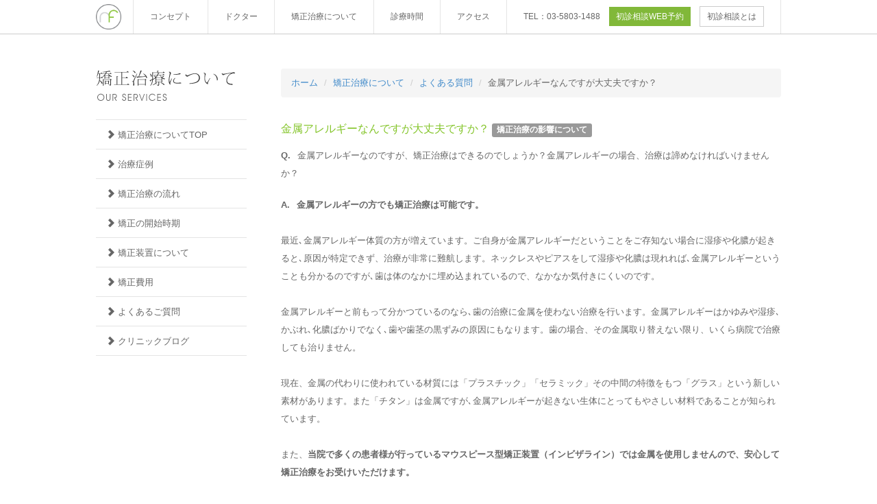

--- FILE ---
content_type: text/html; charset=UTF-8
request_url: https://rf-ortho.com/archives/faq/1578
body_size: 11531
content:
<!DOCTYPE html>
<html>
<head>
    <!-- Google tag (gtag.js) -->
    <script async src="https://www.googletagmanager.com/gtag/js?id=G-2SP0L5PBZC"></script>
    <script>
    window.dataLayer = window.dataLayer || [];
    function gtag(){dataLayer.push(arguments);}
    gtag('js', new Date());
    gtag('config', 'G-2SP0L5PBZC');
    </script>
    <!-- Google tag (gtag.js) -->
    <!-- Google Tag Manager -->
    <script>(function(w,d,s,l,i){w[l]=w[l]||[];w[l].push({'gtm.start':
    new Date().getTime(),event:'gtm.js'});var f=d.getElementsByTagName(s)[0],
    j=d.createElement(s),dl=l!='dataLayer'?'&l='+l:'';j.async=true;j.src=
    'https://www.googletagmanager.com/gtm.js?id='+i+dl;f.parentNode.insertBefore(j,f);
    })(window,document,'script','dataLayer','GTM-WFTRBQL');</script>
    <!-- End Google Tag Manager -->
    <meta charset="utf-8">
    <meta http-equiv="X-UA-Compatible" content="IE=edge">
    <meta name="viewport" content="target-densitydpi=device-dpi, width=device-width, user-scalable=yes">
    
    <link rel="stylesheet" href="https://rf-ortho.com/wp-content/themes/rfortho2014/bootstrap/css/bootstrap.min.css" />
    <link rel="stylesheet" href="https://rf-ortho.com/wp-content/themes/rfortho2014/fancybox/jquery.fancybox.css" />
    <link rel="stylesheet" href="https://rf-ortho.com/wp-content/themes/rfortho2014/juicyslider/css/juicyslider-min.css">
    <link rel="stylesheet" href="https://rf-ortho.com/wp-content/themes/rfortho2014/../sp2016/font-awesome-4.7.0/css/font-awesome.min.css">
    
		<!-- All in One SEO 4.5.6 - aioseo.com -->
		<title>金属アレルギーなんですが大丈夫ですか？ - 東京の歯列矯正専門医院 アールエフ矯正歯科</title>
		<meta name="description" content="金属アレルギーなのですが、矯正治療はできるのでしょうか？金属アレルギーの場合、治療は諦めなければいけませんか？" />
		<meta name="robots" content="max-image-preview:large" />
		<link rel="canonical" href="https://rf-ortho.com/archives/faq/1578" />
		<meta name="generator" content="All in One SEO (AIOSEO) 4.5.6" />
		<meta property="og:locale" content="ja_JP" />
		<meta property="og:site_name" content="東京の歯列矯正専門医院 アールエフ矯正歯科 - 水道橋の歯列矯正専門クリニック" />
		<meta property="og:type" content="article" />
		<meta property="og:title" content="金属アレルギーなんですが大丈夫ですか？ - 東京の歯列矯正専門医院 アールエフ矯正歯科" />
		<meta property="og:description" content="金属アレルギーなのですが、矯正治療はできるのでしょうか？金属アレルギーの場合、治療は諦めなければいけませんか？" />
		<meta property="og:url" content="https://rf-ortho.com/archives/faq/1578" />
		<meta property="article:published_time" content="2015-11-05T01:46:16+00:00" />
		<meta property="article:modified_time" content="2023-01-12T06:38:42+00:00" />
		<meta name="twitter:card" content="summary_large_image" />
		<meta name="twitter:title" content="金属アレルギーなんですが大丈夫ですか？ - 東京の歯列矯正専門医院 アールエフ矯正歯科" />
		<meta name="twitter:description" content="金属アレルギーなのですが、矯正治療はできるのでしょうか？金属アレルギーの場合、治療は諦めなければいけませんか？" />
		<script type="application/ld+json" class="aioseo-schema">
			{"@context":"https:\/\/schema.org","@graph":[{"@type":"BreadcrumbList","@id":"https:\/\/rf-ortho.com\/archives\/faq\/1578#breadcrumblist","itemListElement":[{"@type":"ListItem","@id":"https:\/\/rf-ortho.com\/#listItem","position":1,"name":"Home","item":"https:\/\/rf-ortho.com\/","nextItem":"https:\/\/rf-ortho.com\/archives\/faq\/1578#listItem"},{"@type":"ListItem","@id":"https:\/\/rf-ortho.com\/archives\/faq\/1578#listItem","position":2,"name":"\u91d1\u5c5e\u30a2\u30ec\u30eb\u30ae\u30fc\u306a\u3093\u3067\u3059\u304c\u5927\u4e08\u592b\u3067\u3059\u304b\uff1f","previousItem":"https:\/\/rf-ortho.com\/#listItem"}]},{"@type":"Organization","@id":"https:\/\/rf-ortho.com\/#organization","name":"\u6771\u4eac\u306e\u6b6f\u5217\u77ef\u6b63\u5c02\u9580\u533b\u9662 \u30a2\u30fc\u30eb\u30a8\u30d5\u77ef\u6b63\u6b6f\u79d1","url":"https:\/\/rf-ortho.com\/"},{"@type":"Person","@id":"https:\/\/rf-ortho.com\/archives\/author\/rf_admin#author","url":"https:\/\/rf-ortho.com\/archives\/author\/rf_admin","name":"rf_admin","image":{"@type":"ImageObject","@id":"https:\/\/rf-ortho.com\/archives\/faq\/1578#authorImage","url":"https:\/\/secure.gravatar.com\/avatar\/44c65d468381c0aa5fa5d425e9bed0d5?s=96&d=mm&r=g","width":96,"height":96,"caption":"rf_admin"}},{"@type":"WebPage","@id":"https:\/\/rf-ortho.com\/archives\/faq\/1578#webpage","url":"https:\/\/rf-ortho.com\/archives\/faq\/1578","name":"\u91d1\u5c5e\u30a2\u30ec\u30eb\u30ae\u30fc\u306a\u3093\u3067\u3059\u304c\u5927\u4e08\u592b\u3067\u3059\u304b\uff1f - \u6771\u4eac\u306e\u6b6f\u5217\u77ef\u6b63\u5c02\u9580\u533b\u9662 \u30a2\u30fc\u30eb\u30a8\u30d5\u77ef\u6b63\u6b6f\u79d1","description":"\u91d1\u5c5e\u30a2\u30ec\u30eb\u30ae\u30fc\u306a\u306e\u3067\u3059\u304c\u3001\u77ef\u6b63\u6cbb\u7642\u306f\u3067\u304d\u308b\u306e\u3067\u3057\u3087\u3046\u304b\uff1f\u91d1\u5c5e\u30a2\u30ec\u30eb\u30ae\u30fc\u306e\u5834\u5408\u3001\u6cbb\u7642\u306f\u8ae6\u3081\u306a\u3051\u308c\u3070\u3044\u3051\u307e\u305b\u3093\u304b\uff1f","inLanguage":"ja","isPartOf":{"@id":"https:\/\/rf-ortho.com\/#website"},"breadcrumb":{"@id":"https:\/\/rf-ortho.com\/archives\/faq\/1578#breadcrumblist"},"author":{"@id":"https:\/\/rf-ortho.com\/archives\/author\/rf_admin#author"},"creator":{"@id":"https:\/\/rf-ortho.com\/archives\/author\/rf_admin#author"},"datePublished":"2015-11-05T10:46:16+09:00","dateModified":"2023-01-12T15:38:42+09:00"},{"@type":"WebSite","@id":"https:\/\/rf-ortho.com\/#website","url":"https:\/\/rf-ortho.com\/","name":"\u6771\u4eac\u306e\u6b6f\u5217\u77ef\u6b63\u5c02\u9580\u533b\u9662 \u30a2\u30fc\u30eb\u30a8\u30d5\u77ef\u6b63\u6b6f\u79d1","description":"\u6c34\u9053\u6a4b\u306e\u6b6f\u5217\u77ef\u6b63\u5c02\u9580\u30af\u30ea\u30cb\u30c3\u30af","inLanguage":"ja","publisher":{"@id":"https:\/\/rf-ortho.com\/#organization"}}]}
		</script>
		<!-- All in One SEO -->

<script type="text/javascript">
/* <![CDATA[ */
window._wpemojiSettings = {"baseUrl":"https:\/\/s.w.org\/images\/core\/emoji\/14.0.0\/72x72\/","ext":".png","svgUrl":"https:\/\/s.w.org\/images\/core\/emoji\/14.0.0\/svg\/","svgExt":".svg","source":{"concatemoji":"https:\/\/rf-ortho.com\/wp-includes\/js\/wp-emoji-release.min.js?ver=6.4.3"}};
/*! This file is auto-generated */
!function(i,n){var o,s,e;function c(e){try{var t={supportTests:e,timestamp:(new Date).valueOf()};sessionStorage.setItem(o,JSON.stringify(t))}catch(e){}}function p(e,t,n){e.clearRect(0,0,e.canvas.width,e.canvas.height),e.fillText(t,0,0);var t=new Uint32Array(e.getImageData(0,0,e.canvas.width,e.canvas.height).data),r=(e.clearRect(0,0,e.canvas.width,e.canvas.height),e.fillText(n,0,0),new Uint32Array(e.getImageData(0,0,e.canvas.width,e.canvas.height).data));return t.every(function(e,t){return e===r[t]})}function u(e,t,n){switch(t){case"flag":return n(e,"\ud83c\udff3\ufe0f\u200d\u26a7\ufe0f","\ud83c\udff3\ufe0f\u200b\u26a7\ufe0f")?!1:!n(e,"\ud83c\uddfa\ud83c\uddf3","\ud83c\uddfa\u200b\ud83c\uddf3")&&!n(e,"\ud83c\udff4\udb40\udc67\udb40\udc62\udb40\udc65\udb40\udc6e\udb40\udc67\udb40\udc7f","\ud83c\udff4\u200b\udb40\udc67\u200b\udb40\udc62\u200b\udb40\udc65\u200b\udb40\udc6e\u200b\udb40\udc67\u200b\udb40\udc7f");case"emoji":return!n(e,"\ud83e\udef1\ud83c\udffb\u200d\ud83e\udef2\ud83c\udfff","\ud83e\udef1\ud83c\udffb\u200b\ud83e\udef2\ud83c\udfff")}return!1}function f(e,t,n){var r="undefined"!=typeof WorkerGlobalScope&&self instanceof WorkerGlobalScope?new OffscreenCanvas(300,150):i.createElement("canvas"),a=r.getContext("2d",{willReadFrequently:!0}),o=(a.textBaseline="top",a.font="600 32px Arial",{});return e.forEach(function(e){o[e]=t(a,e,n)}),o}function t(e){var t=i.createElement("script");t.src=e,t.defer=!0,i.head.appendChild(t)}"undefined"!=typeof Promise&&(o="wpEmojiSettingsSupports",s=["flag","emoji"],n.supports={everything:!0,everythingExceptFlag:!0},e=new Promise(function(e){i.addEventListener("DOMContentLoaded",e,{once:!0})}),new Promise(function(t){var n=function(){try{var e=JSON.parse(sessionStorage.getItem(o));if("object"==typeof e&&"number"==typeof e.timestamp&&(new Date).valueOf()<e.timestamp+604800&&"object"==typeof e.supportTests)return e.supportTests}catch(e){}return null}();if(!n){if("undefined"!=typeof Worker&&"undefined"!=typeof OffscreenCanvas&&"undefined"!=typeof URL&&URL.createObjectURL&&"undefined"!=typeof Blob)try{var e="postMessage("+f.toString()+"("+[JSON.stringify(s),u.toString(),p.toString()].join(",")+"));",r=new Blob([e],{type:"text/javascript"}),a=new Worker(URL.createObjectURL(r),{name:"wpTestEmojiSupports"});return void(a.onmessage=function(e){c(n=e.data),a.terminate(),t(n)})}catch(e){}c(n=f(s,u,p))}t(n)}).then(function(e){for(var t in e)n.supports[t]=e[t],n.supports.everything=n.supports.everything&&n.supports[t],"flag"!==t&&(n.supports.everythingExceptFlag=n.supports.everythingExceptFlag&&n.supports[t]);n.supports.everythingExceptFlag=n.supports.everythingExceptFlag&&!n.supports.flag,n.DOMReady=!1,n.readyCallback=function(){n.DOMReady=!0}}).then(function(){return e}).then(function(){var e;n.supports.everything||(n.readyCallback(),(e=n.source||{}).concatemoji?t(e.concatemoji):e.wpemoji&&e.twemoji&&(t(e.twemoji),t(e.wpemoji)))}))}((window,document),window._wpemojiSettings);
/* ]]> */
</script>
<style id='wp-emoji-styles-inline-css' type='text/css'>

	img.wp-smiley, img.emoji {
		display: inline !important;
		border: none !important;
		box-shadow: none !important;
		height: 1em !important;
		width: 1em !important;
		margin: 0 0.07em !important;
		vertical-align: -0.1em !important;
		background: none !important;
		padding: 0 !important;
	}
</style>
<link rel='stylesheet' id='wp-block-library-css' href='https://rf-ortho.com/wp-includes/css/dist/block-library/style.min.css?ver=6.4.3' type='text/css' media='all' />
<style id='classic-theme-styles-inline-css' type='text/css'>
/*! This file is auto-generated */
.wp-block-button__link{color:#fff;background-color:#32373c;border-radius:9999px;box-shadow:none;text-decoration:none;padding:calc(.667em + 2px) calc(1.333em + 2px);font-size:1.125em}.wp-block-file__button{background:#32373c;color:#fff;text-decoration:none}
</style>
<style id='global-styles-inline-css' type='text/css'>
body{--wp--preset--color--black: #000000;--wp--preset--color--cyan-bluish-gray: #abb8c3;--wp--preset--color--white: #ffffff;--wp--preset--color--pale-pink: #f78da7;--wp--preset--color--vivid-red: #cf2e2e;--wp--preset--color--luminous-vivid-orange: #ff6900;--wp--preset--color--luminous-vivid-amber: #fcb900;--wp--preset--color--light-green-cyan: #7bdcb5;--wp--preset--color--vivid-green-cyan: #00d084;--wp--preset--color--pale-cyan-blue: #8ed1fc;--wp--preset--color--vivid-cyan-blue: #0693e3;--wp--preset--color--vivid-purple: #9b51e0;--wp--preset--gradient--vivid-cyan-blue-to-vivid-purple: linear-gradient(135deg,rgba(6,147,227,1) 0%,rgb(155,81,224) 100%);--wp--preset--gradient--light-green-cyan-to-vivid-green-cyan: linear-gradient(135deg,rgb(122,220,180) 0%,rgb(0,208,130) 100%);--wp--preset--gradient--luminous-vivid-amber-to-luminous-vivid-orange: linear-gradient(135deg,rgba(252,185,0,1) 0%,rgba(255,105,0,1) 100%);--wp--preset--gradient--luminous-vivid-orange-to-vivid-red: linear-gradient(135deg,rgba(255,105,0,1) 0%,rgb(207,46,46) 100%);--wp--preset--gradient--very-light-gray-to-cyan-bluish-gray: linear-gradient(135deg,rgb(238,238,238) 0%,rgb(169,184,195) 100%);--wp--preset--gradient--cool-to-warm-spectrum: linear-gradient(135deg,rgb(74,234,220) 0%,rgb(151,120,209) 20%,rgb(207,42,186) 40%,rgb(238,44,130) 60%,rgb(251,105,98) 80%,rgb(254,248,76) 100%);--wp--preset--gradient--blush-light-purple: linear-gradient(135deg,rgb(255,206,236) 0%,rgb(152,150,240) 100%);--wp--preset--gradient--blush-bordeaux: linear-gradient(135deg,rgb(254,205,165) 0%,rgb(254,45,45) 50%,rgb(107,0,62) 100%);--wp--preset--gradient--luminous-dusk: linear-gradient(135deg,rgb(255,203,112) 0%,rgb(199,81,192) 50%,rgb(65,88,208) 100%);--wp--preset--gradient--pale-ocean: linear-gradient(135deg,rgb(255,245,203) 0%,rgb(182,227,212) 50%,rgb(51,167,181) 100%);--wp--preset--gradient--electric-grass: linear-gradient(135deg,rgb(202,248,128) 0%,rgb(113,206,126) 100%);--wp--preset--gradient--midnight: linear-gradient(135deg,rgb(2,3,129) 0%,rgb(40,116,252) 100%);--wp--preset--font-size--small: 13px;--wp--preset--font-size--medium: 20px;--wp--preset--font-size--large: 36px;--wp--preset--font-size--x-large: 42px;--wp--preset--spacing--20: 0.44rem;--wp--preset--spacing--30: 0.67rem;--wp--preset--spacing--40: 1rem;--wp--preset--spacing--50: 1.5rem;--wp--preset--spacing--60: 2.25rem;--wp--preset--spacing--70: 3.38rem;--wp--preset--spacing--80: 5.06rem;--wp--preset--shadow--natural: 6px 6px 9px rgba(0, 0, 0, 0.2);--wp--preset--shadow--deep: 12px 12px 50px rgba(0, 0, 0, 0.4);--wp--preset--shadow--sharp: 6px 6px 0px rgba(0, 0, 0, 0.2);--wp--preset--shadow--outlined: 6px 6px 0px -3px rgba(255, 255, 255, 1), 6px 6px rgba(0, 0, 0, 1);--wp--preset--shadow--crisp: 6px 6px 0px rgba(0, 0, 0, 1);}:where(.is-layout-flex){gap: 0.5em;}:where(.is-layout-grid){gap: 0.5em;}body .is-layout-flow > .alignleft{float: left;margin-inline-start: 0;margin-inline-end: 2em;}body .is-layout-flow > .alignright{float: right;margin-inline-start: 2em;margin-inline-end: 0;}body .is-layout-flow > .aligncenter{margin-left: auto !important;margin-right: auto !important;}body .is-layout-constrained > .alignleft{float: left;margin-inline-start: 0;margin-inline-end: 2em;}body .is-layout-constrained > .alignright{float: right;margin-inline-start: 2em;margin-inline-end: 0;}body .is-layout-constrained > .aligncenter{margin-left: auto !important;margin-right: auto !important;}body .is-layout-constrained > :where(:not(.alignleft):not(.alignright):not(.alignfull)){max-width: var(--wp--style--global--content-size);margin-left: auto !important;margin-right: auto !important;}body .is-layout-constrained > .alignwide{max-width: var(--wp--style--global--wide-size);}body .is-layout-flex{display: flex;}body .is-layout-flex{flex-wrap: wrap;align-items: center;}body .is-layout-flex > *{margin: 0;}body .is-layout-grid{display: grid;}body .is-layout-grid > *{margin: 0;}:where(.wp-block-columns.is-layout-flex){gap: 2em;}:where(.wp-block-columns.is-layout-grid){gap: 2em;}:where(.wp-block-post-template.is-layout-flex){gap: 1.25em;}:where(.wp-block-post-template.is-layout-grid){gap: 1.25em;}.has-black-color{color: var(--wp--preset--color--black) !important;}.has-cyan-bluish-gray-color{color: var(--wp--preset--color--cyan-bluish-gray) !important;}.has-white-color{color: var(--wp--preset--color--white) !important;}.has-pale-pink-color{color: var(--wp--preset--color--pale-pink) !important;}.has-vivid-red-color{color: var(--wp--preset--color--vivid-red) !important;}.has-luminous-vivid-orange-color{color: var(--wp--preset--color--luminous-vivid-orange) !important;}.has-luminous-vivid-amber-color{color: var(--wp--preset--color--luminous-vivid-amber) !important;}.has-light-green-cyan-color{color: var(--wp--preset--color--light-green-cyan) !important;}.has-vivid-green-cyan-color{color: var(--wp--preset--color--vivid-green-cyan) !important;}.has-pale-cyan-blue-color{color: var(--wp--preset--color--pale-cyan-blue) !important;}.has-vivid-cyan-blue-color{color: var(--wp--preset--color--vivid-cyan-blue) !important;}.has-vivid-purple-color{color: var(--wp--preset--color--vivid-purple) !important;}.has-black-background-color{background-color: var(--wp--preset--color--black) !important;}.has-cyan-bluish-gray-background-color{background-color: var(--wp--preset--color--cyan-bluish-gray) !important;}.has-white-background-color{background-color: var(--wp--preset--color--white) !important;}.has-pale-pink-background-color{background-color: var(--wp--preset--color--pale-pink) !important;}.has-vivid-red-background-color{background-color: var(--wp--preset--color--vivid-red) !important;}.has-luminous-vivid-orange-background-color{background-color: var(--wp--preset--color--luminous-vivid-orange) !important;}.has-luminous-vivid-amber-background-color{background-color: var(--wp--preset--color--luminous-vivid-amber) !important;}.has-light-green-cyan-background-color{background-color: var(--wp--preset--color--light-green-cyan) !important;}.has-vivid-green-cyan-background-color{background-color: var(--wp--preset--color--vivid-green-cyan) !important;}.has-pale-cyan-blue-background-color{background-color: var(--wp--preset--color--pale-cyan-blue) !important;}.has-vivid-cyan-blue-background-color{background-color: var(--wp--preset--color--vivid-cyan-blue) !important;}.has-vivid-purple-background-color{background-color: var(--wp--preset--color--vivid-purple) !important;}.has-black-border-color{border-color: var(--wp--preset--color--black) !important;}.has-cyan-bluish-gray-border-color{border-color: var(--wp--preset--color--cyan-bluish-gray) !important;}.has-white-border-color{border-color: var(--wp--preset--color--white) !important;}.has-pale-pink-border-color{border-color: var(--wp--preset--color--pale-pink) !important;}.has-vivid-red-border-color{border-color: var(--wp--preset--color--vivid-red) !important;}.has-luminous-vivid-orange-border-color{border-color: var(--wp--preset--color--luminous-vivid-orange) !important;}.has-luminous-vivid-amber-border-color{border-color: var(--wp--preset--color--luminous-vivid-amber) !important;}.has-light-green-cyan-border-color{border-color: var(--wp--preset--color--light-green-cyan) !important;}.has-vivid-green-cyan-border-color{border-color: var(--wp--preset--color--vivid-green-cyan) !important;}.has-pale-cyan-blue-border-color{border-color: var(--wp--preset--color--pale-cyan-blue) !important;}.has-vivid-cyan-blue-border-color{border-color: var(--wp--preset--color--vivid-cyan-blue) !important;}.has-vivid-purple-border-color{border-color: var(--wp--preset--color--vivid-purple) !important;}.has-vivid-cyan-blue-to-vivid-purple-gradient-background{background: var(--wp--preset--gradient--vivid-cyan-blue-to-vivid-purple) !important;}.has-light-green-cyan-to-vivid-green-cyan-gradient-background{background: var(--wp--preset--gradient--light-green-cyan-to-vivid-green-cyan) !important;}.has-luminous-vivid-amber-to-luminous-vivid-orange-gradient-background{background: var(--wp--preset--gradient--luminous-vivid-amber-to-luminous-vivid-orange) !important;}.has-luminous-vivid-orange-to-vivid-red-gradient-background{background: var(--wp--preset--gradient--luminous-vivid-orange-to-vivid-red) !important;}.has-very-light-gray-to-cyan-bluish-gray-gradient-background{background: var(--wp--preset--gradient--very-light-gray-to-cyan-bluish-gray) !important;}.has-cool-to-warm-spectrum-gradient-background{background: var(--wp--preset--gradient--cool-to-warm-spectrum) !important;}.has-blush-light-purple-gradient-background{background: var(--wp--preset--gradient--blush-light-purple) !important;}.has-blush-bordeaux-gradient-background{background: var(--wp--preset--gradient--blush-bordeaux) !important;}.has-luminous-dusk-gradient-background{background: var(--wp--preset--gradient--luminous-dusk) !important;}.has-pale-ocean-gradient-background{background: var(--wp--preset--gradient--pale-ocean) !important;}.has-electric-grass-gradient-background{background: var(--wp--preset--gradient--electric-grass) !important;}.has-midnight-gradient-background{background: var(--wp--preset--gradient--midnight) !important;}.has-small-font-size{font-size: var(--wp--preset--font-size--small) !important;}.has-medium-font-size{font-size: var(--wp--preset--font-size--medium) !important;}.has-large-font-size{font-size: var(--wp--preset--font-size--large) !important;}.has-x-large-font-size{font-size: var(--wp--preset--font-size--x-large) !important;}
.wp-block-navigation a:where(:not(.wp-element-button)){color: inherit;}
:where(.wp-block-post-template.is-layout-flex){gap: 1.25em;}:where(.wp-block-post-template.is-layout-grid){gap: 1.25em;}
:where(.wp-block-columns.is-layout-flex){gap: 2em;}:where(.wp-block-columns.is-layout-grid){gap: 2em;}
.wp-block-pullquote{font-size: 1.5em;line-height: 1.6;}
</style>
<link rel='stylesheet' id='my_assets-css' href='https://rf-ortho.com/wp-content/themes/rfortho2014/css/main.css?ver=8edd9a7aca0d5236c4224765e48598b3' type='text/css' media='all' />
<script type="text/javascript" src="https://rf-ortho.com/wp-includes/js/jquery/jquery.min.js?ver=3.7.1" id="jquery-core-js"></script>
<script type="text/javascript" src="https://rf-ortho.com/wp-includes/js/jquery/jquery-migrate.min.js?ver=3.4.1" id="jquery-migrate-js"></script>
<link rel="https://api.w.org/" href="https://rf-ortho.com/wp-json/" /><link rel="EditURI" type="application/rsd+xml" title="RSD" href="https://rf-ortho.com/xmlrpc.php?rsd" />
<meta name="generator" content="WordPress 6.4.3" />
<link rel='shortlink' href='https://rf-ortho.com/?p=1578' />
<link rel="alternate" type="application/json+oembed" href="https://rf-ortho.com/wp-json/oembed/1.0/embed?url=https%3A%2F%2Frf-ortho.com%2Farchives%2Ffaq%2F1578" />
<link rel="alternate" type="text/xml+oembed" href="https://rf-ortho.com/wp-json/oembed/1.0/embed?url=https%3A%2F%2Frf-ortho.com%2Farchives%2Ffaq%2F1578&#038;format=xml" />
    <script src="https://rf-ortho.com/wp-content/themes/rfortho2014/js/jquery-1.11.1.min.js"></script>
    <script src="https://rf-ortho.com/wp-content/themes/rfortho2014/js/jquery-ui.min.js"></script>
    <script src="https://rf-ortho.com/wp-content/themes/rfortho2014/js/jquery.imageScroll.js"></script>
    <script src="https://rf-ortho.com/wp-content/themes/rfortho2014/bootstrap/js/bootstrap.min.js"></script>
    <script src="https://rf-ortho.com/wp-content/themes/rfortho2014/js/modernizr-2.6.2.min.js"></script>
    <script src="https://rf-ortho.com/wp-content/themes/rfortho2014/fancybox/jquery.fancybox.js"></script>
    <script src="https://rf-ortho.com/wp-content/themes/rfortho2014/fancybox/jquery.fancybox.pack.js"></script>
    <script src="https://rf-ortho.com/wp-content/themes/rfortho2014/juicyslider/js/juicyslider-min.js"></script>
    <script>
        var here = "/archives/faq/1578";
        $(document).ready(function() {
            $(window).scroll(function (e) {
                sticky();
            });
            $(window).resize(function (e) {
                sticky();
            });

            $(".fancybox").fancybox();
            $('a[href^=#]').click(function() {
                var href= $(this).attr("href");
                var target = $(href == "#" || href == "" ? 'html' : href);
                var position = target.offset().top;
                $('body,html').animate({scrollTop:position}, 400, 'swing');
                if (typeof ga !== 'undefined'){
                    ga('send', 'pageview', location.href + href);
                }
                return false;
           });

            $('.juicyslider').juicyslider({
                mode: "cover",
                width: '100%',
                height: '100%',
                mask: "raster", // "raster", "square", "strip" or "none"
                autoplay: 7000,
                shuffle: false,
                show: {effect: 'fade', duration: 2500},
                hide: {effect: 'fade', duration: 2500},
                bgcolor: "#fff"
            });

            $('.tel-link').each(function () {
                if(navigator.userAgent.match(/(iPhone|Android)/)){
                    $(this).click(function () {
                        ga('send', 'event', 'reservation', 'click', 'tel');
                    })
                }
                else{
                    $(this).removeAttr('href');
                }
            });
        });
        function sticky(){
            var topPos = 0;
            if($("body").hasClass('home')){
                topPos = 701;
            }
            if($(window).width() >= 1000 && $(this).scrollTop() >= topPos){
                $('body').addClass('sticky-nav');
            }
            else{
                $('body').removeClass('sticky-nav');
            }
        }
    </script>
</head>
<body id="page_top" class="faq-template-default single single-faq postid-1578">
    <!-- Google Tag Manager (noscript) -->
    <noscript><iframe src="https://www.googletagmanager.com/ns.html?id=GTM-WFTRBQL"
    height="0" width="0" style="display:none;visibility:hidden"></iframe></noscript>
    <!-- End Google Tag Manager (noscript) -->
    <header>
        <div class="main-visual">
            <div class="juicyslider">
                <ul>
                    <li><img src="https://rf-ortho.com/wp-content/themes/rfortho2014/img/rf_top_1.jpg"></li>
                    <li><img src="https://rf-ortho.com/wp-content/themes/rfortho2014/img/rf_top_2.jpg"></li>
                    <li><img src="https://rf-ortho.com/wp-content/themes/rfortho2014/img/rf_top_3.jpg"></li>
                    <li><img src="https://rf-ortho.com/wp-content/themes/rfortho2014/img/rf_top_4.jpg"></li>
                </ul>
            </div>
            <div class="overlay">
                <div class="banner">
                    <a href="https://www.instagram.com/rfortho.tokyo/?hl=ja" target="_blank" class="banner-instagram">
                        <i class="icon"></i> Instagram
                    </a>
                                                                    <a href="https://rf-ortho.com/archives/37213" target="_blank" class="banner-blog">
                            Blog
                            <span class="update">
                                2025.11.5 up
                            </span>
                        </a>
                                                        </div>
            </div>
            <!-- /.overlay -->
            <div class="information">
                <div class="container info-lists">
                    <div class="info-list">
                        <div class="info-title">information</div>
                        <ul>
                                                    <li class="info-item">
                                <span class="date">2025.8.21</span>
                                <span class="label label-light">クリニックブログ</span>

                                <a href="https://rf-ortho.com/archives/36906">
                                                                    「２０２６年１月からの診療時間変更のお知らせ」                                                                </a>
                            </li>
                                                    <li class="info-item">
                                <span class="date">2025.11.5</span>
                                <span class="label label-light">クリニックブログ</span>

                                <a href="https://rf-ortho.com/archives/37213">
                                                                    「幼稚園舎とお別れ」                                                                </a>
                            </li>
                                                    <li class="info-item">
                                <span class="date">2025.10.29</span>
                                <span class="label label-light">クリニックブログ</span>

                                <a href="https://rf-ortho.com/archives/37249">
                                                                    香川旅行                                                                </a>
                            </li>
                                                </ul>
                    </div>
                    <div class="info-list">
                        <div class="info-title">治療症例</div>
                        <ul>
                                                    <li class="info-item">
                                <span class="date">2025.10.30</span>
                                <span class="label label-light">治療症例</span>

                                <a href="https://rf-ortho.com/archives/case_category/children">
                                                                        「こどもの症例」に新しい症例を追加しました。
                                </a>
                            </li>
                                                    <li class="info-item">
                                <span class="date">2025.10.20</span>
                                <span class="label label-light">治療症例</span>

                                <a href="https://rf-ortho.com/archives/case_category/%e4%b8%8a%e4%b8%8b%e9%a1%8e%e5%89%8d%e7%aa%81">
                                                                        「上下顎前突」に新しい症例を追加しました。
                                </a>
                            </li>
                                                    <li class="info-item">
                                <span class="date">2025.10.10</span>
                                <span class="label label-light">治療症例</span>

                                <a href="https://rf-ortho.com/archives/case_category/children">
                                                                        「こどもの症例」に新しい症例を追加しました。
                                </a>
                            </li>
                                                </ul>
                    </div>
                </div>
                <!-- /.information -->
            </div>
            <!-- /.container -->
        </div>
        <nav class="clearfix">
            <div class="container">
                <div class="pull-left">
                    <div class="logo">
                        <a href="https://rf-ortho.com/">
                            <img src="https://rf-ortho.com/wp-content/themes/rfortho2014/img/rf_logo_pictonly.png" alt="アールエフ矯正歯科">
                        </a>
                    </div>
                </div>
                <div class="pull-right clearfix">
                    <ul class="global-menu">
                        <li>
                            <a href="https://rf-ortho.com/#concept">コンセプト</a>
                        </li>
                        <li>
                            <a href="https://rf-ortho.com/#doctor">ドクター</a>
                        </li>
                        <li>
                            <a href="https://rf-ortho.com/#service">矯正治療について</a>
                        </li>
                        <li>
                            <a href="https://rf-ortho.com/#hours">診療時間</a>
                        </li>
                        <li>
                            <a href="https://rf-ortho.com/#access">アクセス</a>
                        </li>
                        <li class="contact-block">
                            <a href="tel:0358031488" class="tel-link">
                                TEL：03-5803-1488
                            </a>
                            <a href="https://plus.dentamap.jp/apl/netuser/?id=3976" target="_blank" onClick="ga('send', 'event', 'click', 'contact');" class="linkbtn green">初診相談WEB予約</a>
                            <a href="https://rf-ortho.com/free-consultation" class="linkbtn">初診相談とは</a>
                        </li>
                    </ul>
                </div>
            </div>
            <!-- /.container -->
        </nav>
    </header>
<div class="container page-service">
    <nav class="subnav">
	<h1><img src="https://rf-ortho.com/wp-content/themes/rfortho2014/img/rf_service_h1.png" alt="矯正治療について"></h1>
	<ul class="mb40">
		<li><a href="https://rf-ortho.com/service"><i class="glyphicon glyphicon-chevron-right"></i> 矯正治療についてTOP</a></li>
		<li><a href="https://rf-ortho.com/service#hanarabi"><i class="glyphicon glyphicon-chevron-right"></i> 治療症例</a></li>
		<li><a href="https://rf-ortho.com/service#flow"><i class="glyphicon glyphicon-chevron-right"></i> 矯正治療の流れ</a></li>
		<li><a href="https://rf-ortho.com/service#moment"><i class="glyphicon glyphicon-chevron-right"></i> 矯正の開始時期</a></li>
		<li><a href="https://rf-ortho.com/service#device"><i class="glyphicon glyphicon-chevron-right"></i> 矯正装置について</a></li>
		<li><a href="https://rf-ortho.com/service#pricing"><i class="glyphicon glyphicon-chevron-right"></i> 矯正費用</a></li>
		<li><a href="https://rf-ortho.com/service#faq"><i class="glyphicon glyphicon-chevron-right"></i> よくあるご質問</a></li>
		<!-- <li><a href="https://rf-ortho.com/voice"><i class="glyphicon glyphicon-chevron-right"></i> スタッフの矯正ブログ</a></li> -->
				<li><a href="https://rf-ortho.com/archives/37213"><i class="glyphicon glyphicon-chevron-right"></i> クリニックブログ</a></li>
	</ul>
</nav>

<script src="https://rf-ortho.com/wp-content/themes/rfortho2014/bower_components/theia-sticky-sidebar/js/theia-sticky-sidebar.js"></script>
<script>
	$(document).ready(function() {
		jQuery('.main, .subnav').theiaStickySidebar({
		  // Settings
		  additionalMarginTop: 100
		});
	});
</script>    <div class="main">
                <ul class="breadcrumb">
            <li><a href="https://rf-ortho.com">ホーム</a></li>
            <li><a href="https://rf-ortho.com/service">矯正治療について</a></li>
            <li><a href="https://rf-ortho.com/service#faq">よくある質問</a></li>
            <li>金属アレルギーなんですが大丈夫ですか？</li>
        </ul>
        <article>
            <h3>
                金属アレルギーなんですが大丈夫ですか？                                    <span class="label label-default">矯正治療の影響について</span>
                            </h3>
            <div class="mb20 question">
                <div class="qa-icon">Q. </div><p>金属アレルギーなのですが、矯正治療はできるのでしょうか？金属アレルギーの場合、治療は諦めなければいけませんか？</p>            </div>
            <div class="mb20 answer">
                <div class="qa-icon">A. </div><p><strong>金属アレルギーの方でも矯正治療は可能です。</strong></p><p>&nbsp;</p><p>最近､金属アレルギー体質の方が増えています。ご自身が金属アレルギーだということをご存知ない場合に湿疹や化膿が起きると､原因が特定できず、治療が非常に難航します。ネックレスやピアスをして湿疹や化膿は現れれば､金属アレルギーということも分かるのですが､歯は体のなかに埋め込まれているので、なかなか気付きにくいのです。</p><p>&nbsp;</p><p>金属アレルギーと前もって分かつているのなら､歯の治療に金属を使わない治療を行います。金属アレルギーはかゆみや湿疹､かぶれ､化膿ばかりでなく､歯や歯茎の黒ずみの原因にもなります。歯の場合、その金属取り替えない限り、いくら病院で治療しても治りません。</p><p>&nbsp;</p><p>現在、金属の代わりに使われている材質には「プラスチック」「セラミック」その中間の特徴をもつ「グラス」という新しい素材があります。また「チタン」は金属ですが､金属アレルギーが起きない生体にとってもやさしい材料であることが知られています。</p><p>&nbsp;</p><p>また、<strong>当院で多くの患者様が行っているマウスピース型矯正装置（インビザライン）では金属を使用しませんので、安心して矯正治療をお受けいただけます。</strong></p><p>&nbsp;</p><p><a href="http://rf-ortho.com/wp-content/uploads/2015/11/Invisalign_Trio1.jpg"><img class="alignnone size-medium wp-image-1624" src="http://rf-ortho.com/wp-content/uploads/2015/11/Invisalign_Trio1-300x240.jpg" alt="Invisalign_Trio1" width="300" height="240" /></a></p>            </div>
        </article>
            </div>
    <!-- /.main -->
</div>
<footer>
	<div class="contact">
		<div class="container">
			<img src="https://rf-ortho.com/wp-content/themes/rfortho2014/img/rf_contact_title.png?v=2" class="title"><br>
			<span class="tel"><a href="tel:0358031488" class="tel-link">03-5803-1488</a></span><br>
			<span class="hours">受付時間 ／ 平日11:00〜19:30、土日10:00〜17:30　※診療日のみ</span><br>
			<a href="https://plus.dentamap.jp/apl/netuser/?id=3976" target="_blank" class="btn-contact"
				onClick="ga('send', 'event', 'click', 'contact');">
				<i class="icon-pc"></i> 初診相談WEB予約はこちら <i class="icon-chevron-right-white"></i>
			</a>
		</div>
		<!-- /.container -->
	</div>
	<!-- /.contact -->
	<ul class="footer-menu">
		<li>
			<a href="https://rf-ortho.com/">トップ</a>
		</li>
		<li>
			<a href="https://rf-ortho.com/#concept">コンセプト</a>
		</li>
		<li>
			<a href="https://rf-ortho.com/#doctor">ドクター</a>
		</li>
		<li>
			<a href="https://rf-ortho.com/#service">矯正治療について</a>
		</li>
		<li>
			<a href="https://rf-ortho.com/#information">お知らせ</a>
		</li>
		<li>
			<a href="https://rf-ortho.com/#hours">診療時間</a>
		</li>
		<li>
			<a href="https://rf-ortho.com/#access">アクセス</a>
		</li>
		<li>
			<a href="https://rf-ortho.com/free-consultation">初診相談WEB予約</a>
		</li>
		<li>
			<a href="https://rf-ortho.com/links">関連リンク</a>
		</li>
	</ul>
	<div class="copy">
		<a href="https://rf-ortho.com/">マウスピース型矯正装置（インビザライン）によるマウスピース矯正なら東京・水道橋アールエフ矯正歯科</a><br>
		&copy; N.IWATA rf orthodontic office.
	</div>
</footer>
    <script type="text/javascript">
        jQuery(document).ready(function ($) {
            //$( document ).ajaxStart(function() {
            //});

	        
            for (var i = 0; i < document.forms.length; ++i) {
                var form = document.forms[i];
	            $(form).append('<input type="hidden" name="wfMXHPgYyD" value="5ui7s90Rgl" />');
$(form).append('<input type="hidden" name="NCUHhZDupmewldQ" value="ak06WgqDz9S.x]K" />');
$(form).append('<input type="hidden" name="LjSPvFwyBc" value="5kN@wG3fQP" />');
$(form).append('<input type="hidden" name="nIJKzPiuWchfbB" value="@4l1bFOuqNU]TZ" />');
            }

            
            $(document).on('submit', 'form', function () {
		        $(this).append('<input type="hidden" name="wfMXHPgYyD" value="5ui7s90Rgl" />');
$(this).append('<input type="hidden" name="NCUHhZDupmewldQ" value="ak06WgqDz9S.x]K" />');
$(this).append('<input type="hidden" name="LjSPvFwyBc" value="5kN@wG3fQP" />');
$(this).append('<input type="hidden" name="nIJKzPiuWchfbB" value="@4l1bFOuqNU]TZ" />');
                return true;
            });

	        
            jQuery.ajaxSetup({
                beforeSend: function (e, data) {
                    //console.log('AHA!');
                    //console.log(Object.getOwnPropertyNames(data).sort());
                    //console.log(data.xhr);

                    if (typeof data.data === 'object' && data.data !== null) {
	                    data.data.append("wfMXHPgYyD", "5ui7s90Rgl");
data.data.append("NCUHhZDupmewldQ", "ak06WgqDz9S.x]K");
data.data.append("LjSPvFwyBc", "5kN@wG3fQP");
data.data.append("nIJKzPiuWchfbB", "@4l1bFOuqNU]TZ");
                    }
                    else {
                        data.data =  data.data + '&wfMXHPgYyD=5ui7s90Rgl&NCUHhZDupmewldQ=ak06WgqDz9S.x]K&LjSPvFwyBc=5kN@wG3fQP&nIJKzPiuWchfbB=@4l1bFOuqNU]TZ';
                    }
                }
            });

        });
    </script>
	<div style="display:none">
	<script type="text/javascript">
		/* <![CDATA[ */
		var google_conversion_id = 963689647;
		var google_custom_params = window.google_tag_params;
		var google_remarketing_only = true;
		/* ]]> */
	</script>
	<script type="text/javascript" src="//www.googleadservices.com/pagead/conversion.js"></script>
	<noscript>
		<div style="display:inline;">
			<img height="1" width="1" style="border-style:none;" alt=""
				src="//googleads.g.doubleclick.net/pagead/viewthroughconversion/963689647/?value=0&amp;guid=ON&amp;script=0" />
		</div>
	</noscript>
</div>
<script type="text/javascript">
	(function () {
		var tagjs = document.createElement("script");
		var s = document.getElementsByTagName("script")[0];
		tagjs.async = true;
		tagjs.src = "//s.yjtag.jp/tag.js#site=8g8d367";
		s.parentNode.insertBefore(tagjs, s);
	}());
</script>
<noscript>
	<iframe src="//b.yjtag.jp/iframe?c=8g8d367" width="1" height="1" frameborder="0" scrolling="no" marginheight="0"
		marginwidth="0"></iframe>
</noscript>
</body>

</html>

--- FILE ---
content_type: text/css
request_url: https://rf-ortho.com/wp-content/themes/rfortho2014/css/main.css?ver=8edd9a7aca0d5236c4224765e48598b3
body_size: 9951
content:
@import "reset.css";body{font-family:Helvetica,ヒラギノ角ゴ Pro W3,Hiragino Kaku Gothic Pro,メイリオ,Meiryo,sans-serif;font-size:13px;color:#666;min-width:1040px;line-height:2;-webkit-text-size-adjust:100%}body.sticky-nav{padding-top:50px}body.sticky-nav header nav{width:100%;position:fixed;top:0;z-index:7999}body.sticky-nav.admin-bar{padding-top:84px}body.sticky-nav.admin-bar header nav{top:32px}body.home header .main-visual{display:block}.container{width:1000px;margin:0 auto}header{position:relative;margin-bottom:50px}header .main-visual{position:relative;display:none;height:700px}header .main-visual .overlay{position:absolute;width:100%;top:400px;left:0}header .main-visual .overlay h1{display:block;text-align:center;margin-bottom:10px}header .main-visual .overlay .tel{text-align:center;margin-bottom:20px}header .main-visual .overlay .banner{text-align:center;margin-bottom:110px}header .main-visual .overlay .banner a{opacity:.7}header .main-visual .overlay .banner a:hover{text-decoration:none;opacity:1}header .main-visual .overlay .banner .banner-instagram{display:inline-block;background:#fff;font-size:14px;width:150px;padding:8px 0;color:#666}header .main-visual .overlay .banner .banner-instagram .icon{display:inline-block;width:17px;height:17px;background:url(../img/icon-instagram@2x.jpg) no-repeat 0 0;background-size:17px 17px;margin-right:.5em;vertical-align:text-top}header .main-visual .overlay .banner .banner-blog{display:inline-block;background:#fff;font-size:14px;padding:8px 30px;color:#666}header .main-visual .overlay .banner .banner-blog .update{padding-left:.5em;color:red;font-size:11px}header .main-visual .information{width:100%;position:absolute;bottom:50px;font-size:11px}header .main-visual .information .info-lists{display:flex;justify-content:space-between}header .main-visual .information .info-list{color:#666;background:hsla(0,0%,100%,.5);padding:10px 20px;width:48.5%;*zoom:1}header .main-visual .information .info-list:after,header .main-visual .information .info-list:before{display:table;content:"";line-height:0}header .main-visual .information .info-list:after{clear:both}header .main-visual .information .info-list .info-item{margin-bottom:8px;text-overflow:ellipsis;overflow:hidden;white-space:nowrap}header .main-visual .information .info-list .info-item:last-of-type{margin-bottom:0}header .main-visual .information .info-list .info-item .date{width:5.5em;display:inline-block}header .main-visual .information .info-list .info-item .label{margin-right:5px;min-width:10em}header .main-visual .information .info-list a{color:#666}header .main-visual .information .info-list a.pull-right{margin-right:30px}header .main-visual .information .info-title{font-size:14px;margin-bottom:10px}header nav{margin-bottom:50px;font-size:12px;border-bottom:1px solid #ccc;background-color:#fff}header nav .logo{width:37px;margin-top:6px}header nav .logo img{vertical-align:bottom}header nav .global-menu{float:left}header nav .global-menu li{float:left;height:49px;padding:0 24px;line-height:49px;white-space:nowrap;border-left:1px solid #e5e5e5}header nav .global-menu li a{display:block;color:#666}header nav .global-menu li a:hover{text-decoration:none}header nav .global-menu li.contact-block *{display:inline-block}header nav .global-menu li.contact-block:hover{background-color:#fff}header nav .global-menu li.contact-block a.linkbtn{padding:5px 10px;font-size:12px;border:1px solid #ccc;line-height:1.5;margin-left:10px}header nav .global-menu li.contact-block a.linkbtn:hover{background-color:#eaeaea}header nav .global-menu li.contact-block a.linkbtn.green{background-color:#81b839;border:none;color:#fff}header nav .global-menu li.contact-block a.linkbtn.green:hover{background-color:#8ec545}header nav .global-menu li:hover{background-color:#eee}header nav .global-menu li:last-child{border-right:1px solid #e5e5e5}header nav .banner{*zoom:1;float:left}header nav .banner:after,header nav .banner:before{display:table;content:"";line-height:0}header nav .banner:after{clear:both}header nav .banner li{float:left;height:49px;padding-left:25px;line-height:49px;white-space:nowrap}header nav .banner li:hover{opacity:.8}article section{padding-top:160px;margin-top:-20px}article section:first-of-type{padding-top:0;margin-top:0}h1{font-size:18px;font-weight:700}a{text-decoration:none}a:hover{text-decoration:underline}img{max-width:100%}strong{font-weight:700}.divider-photo{margin-top:160px}.divider-photo.divider-photo-tile{*zoom:1}.divider-photo.divider-photo-tile:after,.divider-photo.divider-photo-tile:before{display:table;content:"";line-height:0}.divider-photo.divider-photo-tile:after{clear:both}.divider-photo.divider-photo-tile img{float:left;width:25%}.archive section .block,.page section .block,.single section .block{margin-bottom:40px}.archive h1,.page h1,.single h1{font-size:26px}.archive h2,.page h2,.single h2{font-size:20px;font-weight:700;margin-bottom:30px}.archive h2+p,.page h2+p,.single h2+p{margin-top:-20px}.archive h3,.page h3,.single h3{font-size:16px;margin-top:30px;margin-bottom:10px;color:#84c52a}.archive h4,.page h4,.single h4{font-size:14px;margin-bottom:10px;font-weight:700}.archive table.table-styled,.page table.table-styled,.single table.table-styled{width:100%;margin-bottom:10px}.archive table.table-styled th,.page table.table-styled th,.single table.table-styled th{background:#f2f2f2}.archive table.table-styled td,.archive table.table-styled th,.page table.table-styled td,.page table.table-styled th,.single table.table-styled td,.single table.table-styled th{padding:12px 20px;vertical-align:middle;border-top:1px solid #d1d1d1;border-left:1px solid #d1d1d1;border-right:1px solid #d1d1d1}.archive table.table-styled tr:last-child td,.archive table.table-styled tr:last-child th,.page table.table-styled tr:last-child td,.page table.table-styled tr:last-child th,.single table.table-styled tr:last-child td,.single table.table-styled tr:last-child th{border-bottom:1px solid #d1d1d1}.archive .wp-block-heading,.page .wp-block-heading,.single .wp-block-heading{margin-top:30px;margin-bottom:15px}.archive .wp-block-table,.page .wp-block-table,.single .wp-block-table{margin-bottom:20px}.clearfix{*zoom:1}.clearfix:after,.clearfix:before{display:table;content:"";line-height:0}.clearfix:after{clear:both}.pull-left{float:left}.pull-right{float:right}.mb10{margin-bottom:10px}.mb20{margin-bottom:20px}.mb40{margin-bottom:40px}.mb60{margin-bottom:60px}.mb80,body.home header{margin-bottom:80px}body.home section h2{text-align:center;margin-bottom:45px}body.home #head{margin-top:-70px}body.home #head h1{font-size:10px;color:#ccc}body.home #concept{text-align:center;font-family:游明朝体,Yu Mincho,YuMincho,serif;margin-bottom:80px;padding-top:80px}body.home #concept h3{font-size:22px;margin-bottom:20px}body.home #concept .rf-concept-text{margin-bottom:40px;padding:0 10%;font-size:15px}body.home #doctor .container{padding-left:25px;padding-right:25px}body.home #doctor .profile{background:url(../img/rf_doctor_profile_bg.jpg) no-repeat top;height:320px;margin-bottom:20px;padding-left:530px;*zoom:1}body.home #doctor .profile:after,body.home #doctor .profile:before{display:table;content:"";line-height:0}body.home #doctor .profile:after{clear:both}body.home #doctor .profile .doctor-name{margin-top:30px;margin-bottom:30px}body.home #doctor .profile .profile-text{display:inline-block;border-left:1px solid #ddd;padding-left:10px;font-size:12px}body.home #doctor .doctor-comment{margin-bottom:60px;line-height:1.5}body.home #doctor .doctor-comment h3{font-size:14px;font-weight:700}body.home #doctor .doctor-comment img.pull-right{margin-left:20px}body.home #doctor .doctor-specialist{background-color:#f5f5f5;padding:50px 0;text-align:center}body.home #doctor .doctor-specialist h3{font-size:18px;color:#7fba2d}body.home #doctor .doctor-specialist p{color:#666}body.home #service .services{*zoom:1}body.home #service .services:after,body.home #service .services:before{display:table;content:"";line-height:0}body.home #service .services:after{clear:both}body.home #service .services .service{float:left;width:30.66666667%;margin-right:4%;margin-bottom:60px}body.home #service .services .service:nth-child(3n){margin-right:0}body.home #service .services .service img{width:100%;margin:20px 0}body.home #service .services .service a{display:block;color:#666;line-height:1.5}body.home #service .services .service a:hover{text-decoration:none}body.home #service .services .service .title{text-decoration:underline;margin-bottom:5px;font-weight:700}body.home #service .banner-group{*zoom:1;padding-top:60px}body.home #service .banner-group:after,body.home #service .banner-group:before{display:table;content:"";line-height:0}body.home #service .banner-group:after{clear:both}body.home #service .banner-half{display:block;background:no-repeat 50% transparent;background-size:100% 100%;width:480px;height:190px;color:#666;line-height:1.5}body.home #service .banner-half:hover{text-decoration:none}body.home #service .banner-mouthpiece{background-image:url(../img/ourservices_7_bk.jpg);padding:53px 10px 10px 222px}body.home #service .banner-mouthpiece .text1{font-size:20px;margin-bottom:10px;letter-spacing:2px}body.home #service .banner-mouthpiece .text2{font-size:12px}body.home #service .banner-child{background-image:url(../img/ourservices_8_bk.jpg);padding:53px 10px 10px 266px}body.home #service .banner-child .text1{font-size:20px;margin-bottom:10px;letter-spacing:2px}body.home #service .banner-child .text2{font-size:12px}body.home #service .banner-voice{background-image:url(../img/ban_voice.jpg);position:relative}body.home #service .banner-voice>*{position:absolute}body.home #service .banner-voice .text1{font-size:18px;top:50px;left:222px;line-height:1.2;letter-spacing:2px}body.home #service .banner-voice .text2{font-size:48px;top:35px;left:352px;vertical-align:top}body.home #service .banner-voice .text2 small{font-size:12px}body.home #service .banner-voice .text3{font-size:12px;top:103px;left:222px;letter-spacing:1.5px}body.home #service .banner-voice .text3 small{font-size:10px}body.home #service .banner-staffblog{background-image:url(../img/ban_staffblog.jpg);padding:44px 20px 10px 245px}body.home #service .banner-staffblog .text1{font-size:16px;letter-spacing:2px}body.home #service .banner-staffblog .text2{font-size:18px;margin-bottom:7.5px;letter-spacing:3px}body.home #service .banner-staffblog .text3{font-size:12px;text-align:justify}body.home #service .banner-full-a{display:block;background:no-repeat 50% transparent;background-size:100% 100%;width:1000px;height:190px;color:#666;padding:40px 30px 10px 555px}body.home #service .banner-full-a:hover{text-decoration:none}body.home #service .banner-full-a .text1{font-size:18px;margin-bottom:10px;letter-spacing:3px;line-height:1.5}body.home #service .banner-full-a .text2{font-size:11px;letter-spacing:2px;text-align:justify;line-height:1.6}body.home #service .banner-freeconsul{background-image:url(../img/ban_freeconsultation.jpg)}body.home #information .info-title{font-size:22px}body.home #information .info-list{width:75%;margin:0 auto 100px}body.home #information .info-list li{font-size:14px;margin-bottom:10px;padding-left:7.5em}body.home #information .info-list li .date{display:inline-block;width:7.5em;margin-left:-7.5em}body.home #information .info-list li .label{margin-right:5px}body.home #hours table{border-top:1px solid #d1d1d1;border-left:1px solid #d1d1d1;width:100%}body.home #hours table td,body.home #hours table th{text-align:center;border-right:1px solid #d1d1d1;border-bottom:1px solid #d1d1d1;padding:10px 0;font-size:16px}body.home #hours table th{background-color:#f2f2f2}body.home #hours .container>*{width:90%;margin-left:auto;margin-right:auto}body.home #access{line-height:1.75}body.home #access h3{font-size:18px;margin-bottom:10px}body.home #access .btn-gray{padding:15px 45px;background-color:#999;color:#fff;border-radius:3px;-webkit-border-radius:3px;-moz-border-radius:3px;text-decoration:none}body.home #access .btn-gray:hover{background-color:#a6a6a6}body.page-template-service-php .col-3,body.page-template-voice-php .col-3{*zoom:1}body.page-template-service-php .col-3:after,body.page-template-service-php .col-3:before,body.page-template-voice-php .col-3:after,body.page-template-voice-php .col-3:before{display:table;content:"";line-height:0}body.page-template-service-php .col-3:after,body.page-template-voice-php .col-3:after{clear:both}body.page-template-service-php .col-3>li,body.page-template-voice-php .col-3>li{float:left;width:30.66666667%;margin-right:4%;margin-bottom:35px;line-height:1.5}body.page-template-service-php .col-3>li:nth-child(3n),body.page-template-voice-php .col-3>li:nth-child(3n){margin-right:0}body.page-template-service-php .col-3>li img,body.page-template-voice-php .col-3>li img{width:100%;margin-bottom:20px}body.page-template-service-php .col-3>li a,body.page-template-voice-php .col-3>li a{color:#666}body.page-template-service-php #flow .step,body.page-template-voice-php #flow .step{border:2px solid #ccc;padding:20px}body.page-template-service-php #flow .step h3.step-title,body.page-template-voice-php #flow .step h3.step-title{color:#666;text-align:center;line-height:1;margin:0 0 10px}body.page-template-service-php #flow .step h3.step-title:last-child,body.page-template-voice-php #flow .step h3.step-title:last-child{margin-bottom:0}body.page-template-service-php #flow .step-divider,body.page-template-voice-php #flow .step-divider{text-align:center}body.page-template-service-php #pricing .payment-methods,body.page-template-voice-php #pricing .payment-methods{*zoom:1;display:flex;justify-content:space-between;margin:0 -15px 20px}body.page-template-service-php #pricing .payment-methods:after,body.page-template-service-php #pricing .payment-methods:before,body.page-template-voice-php #pricing .payment-methods:after,body.page-template-voice-php #pricing .payment-methods:before{display:table;content:"";line-height:0}body.page-template-service-php #pricing .payment-methods:after,body.page-template-voice-php #pricing .payment-methods:after{clear:both}body.page-template-service-php #pricing .payment-methods .payment-method-item,body.page-template-voice-php #pricing .payment-methods .payment-method-item{padding:15px;flex:1}body.page-template-service-php #pricing .payment-methods .payment-method-item .payment-method-name,body.page-template-voice-php #pricing .payment-methods .payment-method-item .payment-method-name{border-bottom:1px solid #d1d1d1;margin-bottom:15px;text-align:center}body.page-template-service-php #faq .faq li,body.page-template-voice-php #faq .faq li{margin-bottom:10px}body.page-template-service-php #faq .faq li .answer,body.page-template-voice-php #faq .faq li .answer{display:none;margin-left:1em}body.page-template-voice-php article#voice h1,body.single-patient_posts article#voice h1{margin-bottom:20px}body.page-template-voice-php article#voice .page-description,body.single-patient_posts article#voice .page-description{font-size:12px;line-height:1.5}body.page-template-voice-php article#voice .section-description,body.single-patient_posts article#voice .section-description{margin-bottom:20px}body.page-template-voice-php article#voice .surveys .section-title,body.single-patient_posts article#voice .surveys .section-title{text-align:center;margin-bottom:40px}body.page-template-voice-php article#voice .surveys .category1,body.single-patient_posts article#voice .surveys .category1{padding-top:0;margin-top:60px}body.page-template-voice-php article#voice .surveys .category1 .charts,body.single-patient_posts article#voice .surveys .category1 .charts{*zoom:1}body.page-template-voice-php article#voice .surveys .category1 .charts:after,body.page-template-voice-php article#voice .surveys .category1 .charts:before,body.single-patient_posts article#voice .surveys .category1 .charts:after,body.single-patient_posts article#voice .surveys .category1 .charts:before{display:table;content:"";line-height:0}body.page-template-voice-php article#voice .surveys .category1 .charts:after,body.single-patient_posts article#voice .surveys .category1 .charts:after{clear:both}body.page-template-voice-php article#voice .surveys .category1 .charts .chart,body.single-patient_posts article#voice .surveys .category1 .charts .chart{float:left;width:50%;text-align:center;height:310px;margin-bottom:20px}body.page-template-voice-php article#voice .surveys .category1 .charts .chart .chart-title,body.page-template-voice-php article#voice .surveys .category2 .ranking,body.single-patient_posts article#voice .surveys .category1 .charts .chart .chart-title,body.single-patient_posts article#voice .surveys .category2 .ranking{margin-bottom:20px}body.page-template-voice-php article#voice .surveys .category2 .ranking .rank,body.single-patient_posts article#voice .surveys .category2 .ranking .rank{border-top:1px dotted grey;padding:15px 5px;*zoom:1}body.page-template-voice-php article#voice .surveys .category2 .ranking .rank:after,body.page-template-voice-php article#voice .surveys .category2 .ranking .rank:before,body.single-patient_posts article#voice .surveys .category2 .ranking .rank:after,body.single-patient_posts article#voice .surveys .category2 .ranking .rank:before{display:table;content:"";line-height:0}body.page-template-voice-php article#voice .surveys .category2 .ranking .rank:after,body.single-patient_posts article#voice .surveys .category2 .ranking .rank:after{clear:both}body.page-template-voice-php article#voice .surveys .category2 .ranking .rank:last-child,body.single-patient_posts article#voice .surveys .category2 .ranking .rank:last-child{border-bottom:1px dotted grey}body.page-template-voice-php article#voice .surveys .category2 .ranking .rank .rank-title,body.single-patient_posts article#voice .surveys .category2 .ranking .rank .rank-title{float:left}body.page-template-voice-php article#voice .surveys .category2 .ranking .rank img,body.single-patient_posts article#voice .surveys .category2 .ranking .rank img{float:right;margin-top:6.5px}body.page-template-voice-php article#voice .surveys .category3 .ranking,body.single-patient_posts article#voice .surveys .category3 .ranking{margin-bottom:20px}body.page-template-voice-php article#voice .surveys .category3 .ranking .rank,body.single-patient_posts article#voice .surveys .category3 .ranking .rank{border-top:1px dotted grey;padding:15px 5px;*zoom:1}body.page-template-voice-php article#voice .surveys .category3 .ranking .rank:after,body.page-template-voice-php article#voice .surveys .category3 .ranking .rank:before,body.single-patient_posts article#voice .surveys .category3 .ranking .rank:after,body.single-patient_posts article#voice .surveys .category3 .ranking .rank:before{display:table;content:"";line-height:0}body.page-template-voice-php article#voice .surveys .category3 .ranking .rank:after,body.single-patient_posts article#voice .surveys .category3 .ranking .rank:after{clear:both}body.page-template-voice-php article#voice .surveys .category3 .ranking .rank:last-child,body.single-patient_posts article#voice .surveys .category3 .ranking .rank:last-child{border-bottom:1px dotted grey}body.page-template-voice-php article#voice .surveys .category3 .ranking .rank .rank-title,body.single-patient_posts article#voice .surveys .category3 .ranking .rank .rank-title{float:left}body.page-template-voice-php article#voice .surveys .category3 .ranking .rank img,body.single-patient_posts article#voice .surveys .category3 .ranking .rank img{float:right;margin-top:6.5px}body.page-template-voice-php .blog,body.single-patient_posts .blog{position:relative;border:1px solid #ccc;padding:20px;margin-top:20px;line-height:170%}body.page-template-voice-php .blog:after,body.single-patient_posts .blog:after{content:" ";display:block;visibility:hidden;height:0;clear:both}body.page-template-voice-php .blog .blogtitle,body.single-patient_posts .blog .blogtitle{font-size:18px;color:#333;border-left:5px solid #d5d5d5;padding-left:8px;padding-right:15px;margin-bottom:20px;float:left}body.page-template-voice-php .blog .tag span,body.single-patient_posts .blog .tag span{display:block;background-color:#ececec;float:left;margin-left:5px;padding:1px 10px;font-size:12px;border-radius:3px;-webkit-border-radius:3px;-moz-border-radius:3px}body.page-template-voice-php .completed .snaps,body.single-patient_posts .completed .snaps{*zoom:1}body.page-template-voice-php .completed .snaps:after,body.page-template-voice-php .completed .snaps:before,body.single-patient_posts .completed .snaps:after,body.single-patient_posts .completed .snaps:before{display:table;content:"";line-height:0}body.page-template-voice-php .completed .snaps:after,body.single-patient_posts .completed .snaps:after{clear:both}body.page-template-voice-php .completed .snaps li,body.single-patient_posts .completed .snaps li{float:left;width:160px;height:250px;margin-right:29px;margin-bottom:29px;cursor:pointer;position:relative;overflow:hidden}body.page-template-voice-php .completed .snaps li:nth-child(4n),body.single-patient_posts .completed .snaps li:nth-child(4n){margin-right:0}body.page-template-voice-php .completed .snaps li .caption,body.single-patient_posts .completed .snaps li .caption{position:absolute;font-size:11px;bottom:5px;left:0;right:0;margin:0 auto;text-align:center}body.page-template-voice-php .photo,body.single-patient_posts .photo{clear:both;float:left;margin-right:15px}body.page-template-voice-php .post,body.single-patient_posts .post{float:left;width:65%}body.page-template-voice-php .posttitle,body.single-patient_posts .posttitle{font-size:14px;font-weight:700}body.page-template-voice-php .oldpost,body.single-patient_posts .oldpost{font-size:12px;line-height:170%;margin-top:10px}body.page-template-voice-php .newicon,body.single-patient_posts .newicon{background-color:#fe0000;font-size:11px;color:#fff;padding:0 5px;margin-left:7px}body.page-template-voice-php .complete,body.single-patient_posts .complete{position:absolute;top:0;left:630px}.juicyslider img.maxh,.juicyslider img.maxw{max-width:3000px}footer{background:url(../img/rf_back_5.jpg) no-repeat bottom;background-size:cover;position:relative;margin-top:80px;padding:20px 0;text-align:center}footer .contact .title{margin-top:80px;margin-bottom:30px}footer .contact .tel{font-size:36px;padding-left:50px;background:url(../img/rf_icon_phone.png) no-repeat 0;line-height:1.2}footer .contact .tel a{color:#666}footer .contact .tel a:hover{text-decoration:none}footer .contact .btn-contact{display:inline-block;margin:20px 0;padding:10px 60px;color:#fff;background:#84c52a;font-size:22px}footer .contact .btn-contact .icon-pc{display:inline-block;width:28px;height:28px;background:url(../img/rf_icon_pc.png) no-repeat 50%;vertical-align:text-bottom}footer .contact .btn-contact .icon-chevron-right-white{display:inline-block;width:10px;height:26px;background:url(../img/rf_icon_chevron_right_white.png) no-repeat 50%;vertical-align:text-bottom}footer .contact .btn-contact:hover{text-decoration:none;background:#91d435}footer .footer-menu{margin-top:80px;font-size:11px;text-align:center}footer .footer-menu li{display:inline-block;padding:5px}footer .footer-menu a{color:#666}footer .copy{width:100%;bottom:10px;font-size:11px}.lp_ch+footer .contact,.lp_mp+footer .contact,.page-id-6 footer .contact{display:none}.lp_ch+footer .copy,.lp_mp+footer .copy,.page-id-6 footer .copy{margin-top:0}.lp_mp{font-size:13px;margin-top:-50px}.lp_mp i{font-style:normal}.lp_mp .gr{color:#82b839}.lp_mp .container{width:1200px}.lp_mp .breadcrumb{margin-bottom:0}.lp_mp section{width:1000px;padding:0;margin:0 auto}.lp_mp #pagettl{background:url(../img/mouthpiece/lp_mp_pagettl_bg.jpg) no-repeat 0 0;height:400px;padding:60px 0 0 499px;margin-bottom:65px}.lp_mp #pagemenu{*zoom:1;width:728px;margin:0 auto 80px}.lp_mp #pagemenu:after,.lp_mp #pagemenu:before{display:table;content:"";line-height:0}.lp_mp #pagemenu:after{clear:both}.lp_mp #pagemenu li{float:left;margin-right:40px}.lp_mp #pagemenu li a{display:block;text-indent:-9999px;background:url(../img/mouthpiece/lp_mp_pagemenu.gif) no-repeat 0 0;background-position:0 -152px;width:152px;height:152px}.lp_mp #pagemenu li a:hover{background-position:0 0}.lp_mp #pagemenu li:nth-child(2) a{background-position:-190px 0}.lp_mp #pagemenu li:nth-child(3) a{background-position:-380px 0}.lp_mp #pagemenu li:nth-child(4) a{background-position:-570px 0}.lp_mp #pagemenu li:nth-child(2) a:hover{background-position:-190px -152px}.lp_mp #pagemenu li:nth-child(3) a:hover{background-position:-380px -152px}.lp_mp #pagemenu li:nth-child(4) a:hover{background-position:-570px -152px}.lp_mp #pagemenu li:last-child{margin:0}.lp_mp #about_1{text-align:center;margin-bottom:80px}.lp_mp #about_1 .list li{display:inline-block;margin-right:30px}.lp_mp #about_1 .list li:last-child{margin-right:0}.lp_mp #about_2{width:960px;text-align:center;margin-bottom:60px}.lp_mp #about_2 .desc{margin-bottom:15px}.lp_mp #about_2 .list li{text-align:left;background:no-repeat 0 0;height:101px;padding:12px 0 0 185px;margin-bottom:20px}.lp_mp #about_2 .list li:first-child{background-image:url(../img/mouthpiece/lp_mp_about_2_menu_bg_1.gif)}.lp_mp #about_2 .list li:nth-child(2){background-image:url(../img/mouthpiece/lp_mp_about_2_menu_bg_2.gif)}.lp_mp #about_2 .list li:nth-child(3){background-image:url(../img/mouthpiece/lp_mp_about_2_menu_bg_3.gif)}.lp_mp #about_2 .list li:nth-child(4){background-image:url(../img/mouthpiece/lp_mp_about_2_menu_bg_4.gif)}.lp_mp #about_2 .list li:nth-child(5){background-image:url(../img/mouthpiece/lp_mp_about_2_menu_bg_5.gif)}.lp_mp #about_2 .list li .ttl{font-size:100%;margin-bottom:5px}.lp_mp #about_2 .list li .text{line-height:1.8;margin:0 0 0 3px}.lp_mp #attn{text-align:center;background:url(../img/mouthpiece/lp_mp_attn_bg.gif) no-repeat 0 0;width:980px;min-height:390px;padding:50px 0;margin-bottom:90px}.lp_mp #attn .ttl{margin-bottom:12px}.lp_mp #attn ul{margin-bottom:28px}.lp_mp #attn ul li{text-align:left;margin:0 0 6px 200px}.lp_mp .inq{border:1px solid #faa0ba;background:#feedf3;width:640px;padding:30px 80px 40px}.lp_mp .inq .ttl{margin-bottom:20px}.lp_mp .inq .tel{float:left;text-align:center}.lp_mp .inq .tel .btn{font-size:22px;color:#000;background:#fff}.lp_mp .inq .tel .btn:hover{color:#707070}.lp_mp .inq .mail{float:right;text-align:center}.lp_mp .inq .mail .btn{color:#fff;background:#fb88a9;padding:12px 0 10px 5px}.lp_mp .inq .mail .btn:hover{background:#f79bb5}.lp_mp .inq .text{font-size:14px;margin-bottom:5px}.lp_mp .inq .btn{display:inline-block;font-size:19px;border-radius:0;width:225px;height:50px;padding:10px 0}.lp_mp #flow{width:1200px;padding-top:100px}.lp_mp #flow .secttl{margin-bottom:60px}.lp_mp #flow .menu{width:960px;margin:0 auto}.lp_mp #flow .menu>li .inr{background:no-repeat 0 0;min-height:100px;padding:5px 0 0 190px}.lp_mp #flow .menu>li:first-child .inr{background-image:url(../img/mouthpiece/lp_mp_flow_menu_bg_1.gif)}.lp_mp #flow .menu>li:nth-child(2) .inr{background-image:url(../img/mouthpiece/lp_mp_flow_menu_bg_2.gif)}.lp_mp #flow .menu>li:nth-child(3) .inr{background-image:url(../img/mouthpiece/lp_mp_flow_menu_bg_3.gif)}.lp_mp #flow .menu>li:nth-child(4) .inr{background-image:url(../img/mouthpiece/lp_mp_flow_menu_bg_4.gif)}.lp_mp #flow .menu>li:nth-child(5) .inr{background-image:url(../img/mouthpiece/lp_mp_flow_menu_bg_5.gif)}.lp_mp #flow .menu>li:after{display:block;content:"";background:url(../img/mouthpiece/lp_mp_flow_menu_line.gif) no-repeat left 24px;height:60px}.lp_mp #flow .menu>li:last-child:after{background:#e5e5e5;height:1px;margin-top:25px}.lp_mp #flow .menu>li .menuttl{line-height:1.4;margin:0;color:#81b839;font-size:16px}.lp_mp #flow .menu>li .cnts{padding-left:4px;margin:0}.lp_mp #flow .menu>li .bg_allow{background:url(../img/mouthpiece/lp_mp_flow_menu_allow.gif) no-repeat 80px bottom;padding-bottom:40px}.lp_mp #flow .menu>li .numlist{line-height:1.6}.lp_mp #flow .menu>li .numlist i{color:#82b839;font-size:15px}.lp_mp #flow .menu>li .step li{background:no-repeat 0 0;min-height:120px;padding:5px 0 0 195px;margin-bottom:15px}.lp_mp #flow .menu>li .step li .ttl{font-weight:700;color:#82b839}.lp_mp #flow .menu>li .step li .text{line-height:1.8}.lp_mp #flow .menu>li .step.hojo li:first-child{background-image:url(../img/mouthpiece/lp_mp_flow_hojo_img_1.jpg);padding-top:10px}.lp_mp #flow .menu>li .step.hojo li:nth-child(2){background-image:url(../img/mouthpiece/lp_mp_flow_hojo_img_2.jpg)}.lp_mp #flow .menu>li .step.size li:first-child{background-image:url(../img/mouthpiece/lp_mp_flow_size_img_1.jpg);padding-top:25px}.lp_mp #flow .menu>li .step.size li:nth-child(2){background-image:url(../img/mouthpiece/lp_mp_flow_size_img_2.jpg);padding-top:10px}.lp_mp #qa{width:960px;padding-top:90px}.lp_mp #qa>.ttl{text-align:center;margin-bottom:30px}.lp_mp #qa li{background:url(../img/mouthpiece/lp_mp_qa_line.gif) repeat-x 0 100%;margin-bottom:35px}.lp_mp #qa li:last-child{margin:0}.lp_mp #qa li .qus{font-size:15px;font-weight:700;min-height:40px;background:url(../img/mouthpiece/lp_mp_qa_q.gif) no-repeat 0 0;padding:5px 0 0 60px;margin-bottom:16px}.lp_mp #qa li .ans{line-height:1.8;min-height:40px;background:url(../img/mouthpiece/lp_mp_qa_a.gif) no-repeat left 4px;padding:0 0 40px 60px;margin:0}.lp_mp #cost{width:960px;padding-top:85px;margin-bottom:90px}.lp_mp #cost>.ttl{text-align:center;margin-bottom:45px}.lp_mp #cost .cost_tb>li{border:1px solid #e5e5e5;margin-bottom:30px}.lp_mp #cost .cost_tb>li>.ttl{background:#f2f8ec;text-align:center;margin:0}.lp_mp #cost .cost_tb>li .cnts{padding:27px 25px 25px 40px}.lp_mp #cost .cost_tb>li .cnts .item{font-size:17px;margin-bottom:15px}.lp_mp #cost .cost_tb>li .cnts .item .text{position:relative;display:inline-block;letter-spacing:2px;color:#82b839;width:450px}.lp_mp #cost .cost_tb>li .cnts .item .text .min{font-size:13px;letter-spacing:0}.lp_mp #cost .cost_tb>li .cnts .item .price{display:inline-block;margin-left:28px}.lp_mp #cost .cost_tb>li .cnts .item .price .num{font-size:19px}.lp_mp #cost .cost_tb>li .cnts .item.item_1_1 .text:after{width:320px}.lp_mp #cost .cost_tb>li .cnts .item.item_1_2 .text:after{width:250px}.lp_mp #cost .cost_tb>li .cnts .item.item_2_1 .text:after{width:100px}.lp_mp #cost .cost_tb>li .cnts .item.item_2_2 .text:after{width:170px}.lp_mp #cost .cost_tb>li .cnts .item.item_2_3 .text:after{width:50px}.lp_mp #cost .cost_tb>li .cnts .item.item_3_1 .text:after{width:350px}.lp_mp #cost .cost_tb>li .cnts .list li{background:no-repeat 0 0;min-height:120px;padding:20px 0 0 200px;margin-bottom:15px}.lp_mp #cost .cost_tb>li .cnts .list li:first-child{background-image:url(../img/mouthpiece/lp_mp_cost_2_lnv_img_1.jpg)}.lp_mp #cost .cost_tb>li .cnts .list li:nth-child(2){background-image:url(../img/mouthpiece/lp_mp_cost_2_lnv_img_2.jpg)}.lp_mp #cost .cost_tb>li .cnts .list li:nth-child(3){background-image:url(../img/mouthpiece/lp_mp_cost_2_lnv_img_3.jpg);padding-top:30px}.lp_mp #cost .cost_tb>li .cnts .list li .ttl{color:#82b839;margin-bottom:0}.lp_mp #cost .cost_tb>li .cnts .list li .text{line-height:1.8}.lp_mp .link_pagetop{position:fixed;bottom:10px;right:10px}article.case .table-detail{width:100%;margin-bottom:20px}article.case .table-detail tr td,article.case .table-detail tr th{padding:5px 10px;border-top:1px solid #ccc;border-left:1px solid #ccc}article.case .table-detail tr td:last-child,article.case .table-detail tr th:last-child{border-right:1px solid #ccc}article.case .table-detail tr:last-child td,article.case .table-detail tr:last-child th{border-bottom:1px solid #ccc}article.case .table-detail tr th{background-color:#f1f1f1;width:15%}article.case .table-detail tr td{background-color:#fff}article.case>section{padding:0;margin:0 0 80px}.lp_ch{margin-top:-50px;font-size:13px}.lp_ch i{font-style:normal}.lp_ch .container{width:960px}.lp_ch header{margin-bottom:0}.lp_ch .breadcrumb{margin-bottom:50px}.lp_ch section{padding:0;margin:0 auto}.lp_ch #page_ttl{background:url(../img/children/lp_ch_pt_bg.jpg) no-repeat 0 0;min-height:250px;padding:0 0 0 380px;margin-bottom:20px}.lp_ch #page_ttl .desc{font-size:14px;line-height:1.8;letter-spacing:1px;padding:15px 12px}.lp_ch #page_nav{position:relative;height:120px;margin-bottom:40px}.lp_ch #page_nav li{position:absolute;top:0;transition:all .25s ease-out}.lp_ch #page_nav li:first-child{left:0}.lp_ch #page_nav li:nth-child(2){left:140px}.lp_ch #page_nav li:nth-child(3){left:280px}.lp_ch #page_nav li:nth-child(4){left:420px}.lp_ch #page_nav li:nth-child(5){left:560px}.lp_ch #page_nav li:nth-child(6){left:700px}.lp_ch #page_nav li:nth-child(7){left:840px}.lp_ch #page_nav li:hover{top:10px}.lp_ch #btn_cost{text-align:center;margin-bottom:60px}.lp_ch #btn_cost:hover{filter:alpha(opacity=70);-moz-opacity:.7;opacity:.7}.lp_ch .sec{margin-bottom:68px}.lp_ch .sec>.ttl{margin-bottom:22px;padding-top:50px}.lp_ch .sec>.desc{font-size:13px;text-align:center;line-height:1.8;letter-spacing:2px;margin-bottom:35px}.lp_ch #why .list{overflow:hidden}.lp_ch #why .list li{float:left;background:url(../img/children/lp_ch_why_li_bg.gif) no-repeat 0 0;width:300px;min-height:301px}.lp_ch #why .list li:not(:last-child){margin-right:30px}.lp_ch #why .list li .ttl{font-size:16px;font-weight:400;line-height:1.8;letter-spacing:1px;color:#fff;min-height:130px;padding:23px 0 0 30px;margin:0}.lp_ch #why .list li .desc{font-size:13px;line-height:1.9;padding:23px 32px}.lp_ch #merit .list{overflow:hidden}.lp_ch #merit .list li{float:left;line-height:1.8;background:no-repeat 0 0;width:300px;min-height:121px;padding:44px 25px 0 30px}.lp_ch #merit .list li:first-child{background-image:url(../img/children/lp_ch_merit_li_1.gif);margin-bottom:30px}.lp_ch #merit .list li:nth-child(2){background-image:url(../img/children/lp_ch_merit_li_2.gif);margin-bottom:30px}.lp_ch #merit .list li:nth-child(3){background-image:url(../img/children/lp_ch_merit_li_3.gif);margin-bottom:30px}.lp_ch #merit .list li:nth-child(4){background-image:url(../img/children/lp_ch_merit_li_4.gif)}.lp_ch #merit .list li:nth-child(5){background-image:url(../img/children/lp_ch_merit_li_5.gif)}.lp_ch #merit .list li:nth-child(6){background-image:url(../img/children/lp_ch_merit_li_6.gif)}.lp_ch #merit .list li:not(:nth-child(3n)){margin-right:30px}.lp_ch #merit .list li.lt-1{letter-spacing:-1px}.lp_ch #merit .list li i{background:linear-gradient(transparent 60%,#ffe131 0)}.lp_ch #which .hanarabi li{display:inline-block;text-align:center;line-height:1.6;vertical-align:top;background:no-repeat 0 0;width:100px;padding-top:75px;margin-bottom:25px}.lp_ch #which .hanarabi li:first-child{background-image:url(../img/children/lp_ch_which_hanarabi_1.jpg)}.lp_ch #which .hanarabi li:nth-child(2){background-image:url(../img/children/lp_ch_which_hanarabi_2.jpg)}.lp_ch #which .hanarabi li:nth-child(3){background-image:url(../img/children/lp_ch_which_hanarabi_3.jpg)}.lp_ch #which .hanarabi li:nth-child(4){background-image:url(../img/children/lp_ch_which_hanarabi_4.jpg)}.lp_ch #which .hanarabi li:nth-child(5){background-image:url(../img/children/lp_ch_which_hanarabi_5.jpg)}.lp_ch #which .hanarabi li:nth-child(6){background-image:url(../img/children/lp_ch_which_hanarabi_6.jpg)}.lp_ch #which .hanarabi li:nth-child(7){background-image:url(../img/children/lp_ch_which_hanarabi_7.jpg)}.lp_ch #which .hanarabi li:nth-child(8){background-image:url(../img/children/lp_ch_which_hanarabi_8.jpg)}.lp_ch #which .hanarabi li:not(:last-child){margin-right:18px}.lp_ch #which .kuse>.ttl{margin:0}.lp_ch #which .kuse .list{overflow:hidden}.lp_ch #which .kuse .list li{float:left;width:320px;min-height:461px}.lp_ch #which .kuse .list li:first-child{background-image:url(../img/children/lp_ch_which_kuse_li_bg_1.gif);padding:147px 36px 0 60px}.lp_ch #which .kuse .list li:nth-child(2){background-image:url(../img/children/lp_ch_which_kuse_li_bg_2.gif);padding:147px 46px 0 50px}.lp_ch #which .kuse .list li:nth-child(3){background-image:url(../img/children/lp_ch_which_kuse_li_bg_3.gif);padding:147px 56px 0 40px}.lp_ch #which .kuse .list li .ttl{font-size:15px;text-align:center;color:#ffca60;margin:0 0 12px}.lp_ch #which .kuse .list li .desc{font-size:13px;line-height:1.9;letter-spacing:1px}.lp_ch #when{margin-bottom:155px}.lp_ch #when .start{text-align:center;margin-bottom:36px}.lp_ch #when .start>.ttl{padding-top:12px;margin-bottom:18px}.lp_ch #when .start>.desc{font-size:13px;line-height:1.9;letter-spacing:2px;margin:0}.lp_ch #when .ziki>.ttl{text-align:center;margin:0}.lp_ch #when .ziki .list{border:3px solid #ff999a}.lp_ch #when .ziki .list li{overflow:hidden}.lp_ch #when .ziki .list li:nth-child(2n){background-color:#fff6f7}.lp_ch #when .ziki .list li .ttl{float:left;font-size:16px;letter-spacing:1px;color:#ff9997;background:no-repeat 100%;width:247px;min-height:100px;padding:32px 0 0 22px;margin:0}.lp_ch #when .ziki .list li:first-child .ttl{background-image:url(../img/children/lp_ch_when_ziki_img_1.jpg)}.lp_ch #when .ziki .list li:nth-child(2) .ttl{background-image:url(../img/children/lp_ch_when_ziki_img_2.jpg)}.lp_ch #when .ziki .list li:nth-child(3) .ttl{background-image:url(../img/children/lp_ch_when_ziki_img_3.jpg)}.lp_ch #when .ziki .list li:nth-child(4) .ttl{background-image:url(../img/children/lp_ch_when_ziki_img_4.jpg)}.lp_ch #when .ziki .list li .desc{float:left;font-size:13px;line-height:1.7;width:707px;padding:18px 20px 10px 30px}.lp_ch #how .dankai{background-color:#fdfef9;border:3px solid #bee729;padding:28px 57px;margin-bottom:40px}.lp_ch #how .dankai .img{margin-bottom:30px}.lp_ch #how .dankai .box{text-align:center}.lp_ch #how .dankai .box li{display:inline-block;width:300px;border:2px solid}.lp_ch #how .dankai .box li:first-child{background:#fdc822;border-color:#fdc822;margin-right:15px}.lp_ch #how .dankai .box li:nth-child(2){background:#8de7aa;border-color:#8de7aa}.lp_ch #how .dankai .box li .ttl{font-size:16px;font-weight:400;color:#fff;height:37px;padding-top:2px;margin:0}.lp_ch #how .dankai .box li .desc{font-size:13px;line-height:1.8;background:#fff;height:77px;padding-top:16px;margin:0}.lp_ch #how .dankai .box li .desc .red{color:red;font-weight:700}.lp_ch #how .koumoku{background:#f0f7e5 url(../img/children/lp_ch_how_koumoku_bg.gif) no-repeat bottom}.lp_ch #how .koumoku .ttl{margin-bottom:15px}.lp_ch #how .koumoku .step{text-align:center}.lp_ch #how .koumoku .step li{display:inline-block;padding:0 7px}.lp_ch #how .koumoku .text{font-size:14px;letter-spacing:1px;text-align:center;min-height:85px;padding-top:20px}.lp_ch #what .list{text-align:center}.lp_ch #what .list li{display:inline-block}.lp_ch #what .list li:not(:last-child){margin-right:26px}.lp_ch #prev .list_ttl{text-align:center;margin:0 0 15px}.lp_ch #prev .list{overflow:hidden;border:3px solid #9099dc}.lp_ch #prev .list li{float:left;width:190px}.lp_ch #prev .list li:not(:last-child){border-right:2px solid #c8cded;width:191px}.lp_ch #prev .list li .ttl{font-size:15px;font-weight:400;text-align:center;letter-spacing:1px;color:#fff;background-color:#9099dc;padding:12px 0 14px;margin:0}.lp_ch #prev .list li .desc{font-size:13px;line-height:1.8;background:no-repeat center 25px;min-height:355px;padding:175px 15px 20px}.lp_ch #prev .list li:first-child .desc{background-image:url(../img/children/lp_ch_prev_list_img_1.jpg)}.lp_ch #prev .list li:nth-child(2) .desc{background-image:url(../img/children/lp_ch_prev_list_img_2.jpg)}.lp_ch #prev .list li:nth-child(3) .desc{background-image:url(../img/children/lp_ch_prev_list_img_3.jpg)}.lp_ch #prev .list li:nth-child(4) .desc{background-image:url(../img/children/lp_ch_prev_list_img_4.jpg)}.lp_ch #prev .list li:nth-child(5) .desc{background-image:url(../img/children/lp_ch_prev_list_img_5.jpg)}.lp_ch #cost{margin-bottom:140px}.lp_ch #cost .cost_tb{padding-top:5px}.lp_ch #cost .cost_tb>li{border:1px solid #e6e6e6;margin-bottom:30px}.lp_ch #cost .cost_tb>li>.ttl{font-size:17px;font-weight:400;letter-spacing:2px;text-align:center;background:#feedf3;padding:3px 1px;margin:0}.lp_ch #cost .cost_tb>li .cnts{padding:27px 25px 20px 40px}.lp_ch #cost .cost_tb>li .cnts .item{position:relative;font-size:17px;margin-bottom:15px}.lp_ch #cost .cost_tb>li .cnts .item .text{position:relative;display:inline-block;letter-spacing:2px;color:#fa87a8;width:450px}.lp_ch #cost .cost_tb>li .cnts .item .text .min{font-size:14px;letter-spacing:1px}.lp_ch #cost .cost_tb>li .cnts .item .price{display:inline-block;font-weight:100;letter-spacing:1px;margin-left:28px}.lp_ch #cost .cost_tb>li .cnts .item .price .num{font-size:19px}.lp_ch #cost .cost_tb>li .cnts .item .kome_ch{position:absolute;top:-8px;left:108px;font-size:10px;color:#fa87a8}.lp_ch #cost .cost_tb>li .cnts .item .kome{font-weight:100;letter-spacing:1px}.lp_ch #cost .cost_tb>li .cnts .kome{letter-spacing:1px}.lp_ch #cost .other{font-size:12px}.lp_ch .inq{border:2px solid #ffec30;background:#fffdec;width:640px;padding:13px 17px 38px;margin-bottom:110px}.lp_ch .inq .ttl{margin-bottom:5px}.lp_ch .inq .box{text-align:center}.lp_ch .inq .box li{display:inline-block}.lp_ch .inq .box li .text{font-size:14px;text-align:center;letter-spacing:1px;margin-bottom:2px}.lp_ch .inq .box li .btn{display:inline-block;font-size:19px;letter-spacing:2px;color:#333;background:#fff;border:2px solid #ffe232;border-radius:0;width:225px;padding:8px 0}.lp_ch .inq .box li .btn:hover{color:#707070}.lp_ch .inq .box li.tel{margin-right:25px}.lp_ch .inq .box li.mail .btn{font-size:17px;letter-spacing:1px;background:#ffe232}.lp_ch .link_pagetop{position:fixed;bottom:10px;right:10px}.single-faq .answer,.single-faq .question{*zoom:1}.single-faq .answer:after,.single-faq .answer:before,.single-faq .question:after,.single-faq .question:before{display:table;content:"";line-height:0}.single-faq .answer:after,.single-faq .question:after{clear:both}.single-faq .answer .qa-icon,.single-faq .question .qa-icon{display:block;float:left;font-weight:700;margin-right:10px}.label-light{font-weight:400;background:none;border:1px solid #aaa;color:#666}.page-contact h1{font-size:24px;color:#84c52a;border-bottom:1px solid #84c52a;margin-bottom:60px}.page-contact h2{font-size:16px;margin-bottom:10px;font-weight:400}.page-contact h2+p{margin-top:0}.page-contact h4{font-size:13px;margin-bottom:0}.page-contact .form-top{background:url(../img/form_top_bg.jpg) no-repeat 100% 0;padding-right:250px}.page-contact .flow{text-align:center;margin-bottom:40px}.page-contact .flow .flow-list li{padding:10px;border:1px solid #ccc}.page-contact .flow .flow-list li.divider{border:none;padding:none;background:url(../img/form_arrow_down.png) no-repeat 50%;height:40px}.page-contact .btn{background-color:#8bbf39;border:1px solid #8bbf39;color:#fff;font-size:16px;padding-top:15px;padding-bottom:15px;margin-top:30px}.page-contact .answer{border:1px solid #ccc;padding:10px;margin-bottom:10px;border-radius:5px;-webkit-border-radius:5px;-moz-border-radius:5px}body.archive .post-footer-nav .archives li,body.single-post .post-footer-nav .archives li{display:inline-block;margin-right:.5em}.rf-banner-pq{display:block;padding:20px 30px;color:#666;background-color:#f4f8ef;border:1px solid #8ec045;font-size:12px;margin-top:20px;font-size:14px}.rf-banner-pq:hover{text-decoration:none}.rf-banner-pq h3{margin:0;font-size:18px;color:#666;font-weight:700}.rf-banner-pq .rf-banner-pq-description{text-align:left;margin-bottom:20px}.rf-banner-pq .fa{font-size:16px}.rf-banner-pq img{float:right}.rf-banner-pq .link{display:inline-block;border-radius:3px;background-color:#8ec045;color:#fff;text-align:center;min-width:240px;padding:3px 30px}.rf-banner-pq .questionnaire-img-pc{margin-top:-10px}.rf-banner-pq .smilealbum-img-pc{margin-right:10px}.text-center{text-align:center}.page-service,.page-voice{min-height:750px;*zoom:1}.page-service:after,.page-service:before,.page-voice:after,.page-voice:before{display:table;content:"";line-height:0}.page-service:after,.page-voice:after{clear:both}.page-service .subnav,.page-voice .subnav{position:relative;float:left;width:220px;margin-right:50px}.page-service .subnav h1,.page-voice .subnav h1{margin-bottom:20px}.page-service .subnav ul li a,.page-voice .subnav ul li a{display:block;padding:13px 15px;border-top:1px solid #e4e4e4;line-height:14px;white-space:nowrap;color:#666}.page-service .subnav ul li a:hover,.page-voice .subnav ul li a:hover{background:#84c52a;color:#fff;text-decoration:none;border-color:#84c52a}.page-service .subnav ul li:last-child a,.page-voice .subnav ul li:last-child a{border-bottom:1px solid #e4e4e4}.page-service .main,.page-voice .main{position:relative;float:left;width:730px}.page-service .achievement,.page-voice .achievement{padding:30px;background-color:#a8d760;text-align:center;color:#fff;margin-bottom:20px}.page-service .achievement .text1,.page-voice .achievement .text1{font-size:20px}.page-service .achievement .text2,.page-voice .achievement .text2{font-size:36px;font-weight:700;line-height:1.25}.page-service .achievement .text3,.page-voice .achievement .text3{font-size:16px}.page-service .case-list,.page-voice .case-list{text-align:center;margin-bottom:50px}.page-service .case-list .case-item,.page-service .case-list .case-item img,.page-voice .case-list .case-item,.page-voice .case-list .case-item img{margin-bottom:20px}.page-service .case-list .case-item h4,.page-voice .case-list .case-item h4{font-size:15px;letter-spacing:1.25px;text-align:center;margin-bottom:20px}.page-service .case-list .case-item p,.page-voice .case-list .case-item p{text-align:left}@media (max-height:750px){.page-service .subnav{position:static;float:left;width:220px}}.dental-loan .banner-dental-loan{background-color:#ebf4f3;text-align:center;padding:14px 30px;margin-bottom:40px;width:100%}.dental-loan .banner-dental-loan .text1{font-size:20px;font-weight:700;letter-spacing:2.3px}.dental-loan .banner-dental-loan .text2{font-size:12px;letter-spacing:1.8px}.dental-loan .loan-table{display:flex;justify-content:space-between}.dental-loan .loan-table table{width:48.5%;margin-top:15px}.dental-loan .loan-table table td,.dental-loan .loan-table table th{padding:15px 0;border:1px solid #e5e5e5;text-align:center}.dental-loan .loan-table table th{background-color:#f7f7f7}.dental-loan .loan-table table td{background-color:#fff}.page-activities .wp-block-table td{border:none;vertical-align:top;font-size:14px}.page-activities .wp-block-heading{border-bottom:1px solid #e6e6e6}

--- FILE ---
content_type: application/javascript
request_url: https://rf-ortho.com/wp-content/themes/rfortho2014/juicyslider/js/juicyslider-min.js
body_size: 734
content:
(function(a){a.fn.juicyslider=function(j){var e=a.extend({mode:"cover",width:"100%",height:"100%",mask:"raster",bgcolor:"#000",autoplay:4000,shuffle:false,show:{effect:"fade",duration:1500},hide:{effect:"fade",duration:1500},},j),c=this.find("li"),f=c.length,g=0,i=function(l){var k=1;if(l){l.preventDefault();k=l.data.step}if(e.shuffle){k=Math.floor(Math.random()*(f-1)+1)}a(c[g]).hide(e.hide);g=(((g+k)%f)+f)%f;a(c[g]).css({display:"block"});d();a(c[g]).css({display:"none"});a(c[g]).show(e.show)},b=a(window),h=this;this.css("background-color",e.bgcolor);this.find(".mask").css("background-image",e.mask=="none"?"none":"url(./img/"+e.mask+".png)");this.find(".nav.next").click({step:1},i);this.find(".nav.prev").click({step:-1},i);if(e.autoplay>0){setInterval(i,e.autoplay)}function d(){h.width(e.width==null?b.width():e.width);h.height(e.height==null?b.height():e.height);vieww=h.width();viewh=h.height();viewRatio=vieww/viewh;bgimg=a(c[g]).find("img");var k=function(){imgRatio=bgimg.width()/bgimg.height();if((viewRatio<imgRatio&&e.mode=="contain")||(viewRatio>=imgRatio&&e.mode=="cover")){bgimg.removeClass("maxh").addClass("maxw").css({top:(viewh-vieww/imgRatio)/2,left:0})}else{bgimg.removeClass("maxw").addClass("maxh").css({top:0,left:(vieww-imgRatio*viewh)/2})}};bgimg.get(0).complete?k():bgimg.load(k)}b.resize(d).trigger("resize");return this}}(jQuery));